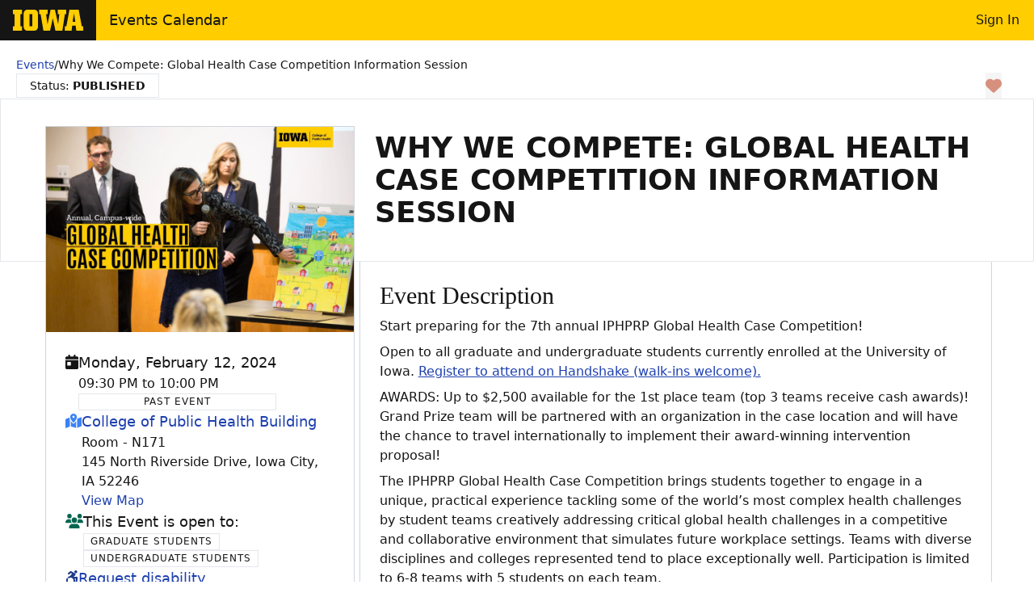

--- FILE ---
content_type: application/javascript
request_url: https://events.uiowa.edu/_nuxt/DO0c63HM.js
body_size: 508
content:
import{d as o,k as r,l as c,m as u,p as i,q as l,r as d,v as a}from"./KdFiRptF.js";const _=o({__name:"[oldInstanceId]",setup(f){const s=r(),n=c();u();const{oldInstanceId:e}=n.params;return i(async()=>{if(!e||isNaN(e))throw console.error("Unable to find the event. Please try again."),l({statusCode:404,fatal:!0});{const t=await d(`/event/remoteInstanceId/${e}`).catch(()=>{s.showErrorToast("Unable to find event with id - "+e),a("/")});t&&a(`/event/${t}`)}}),(t,m)=>null}});export{_ as default};
